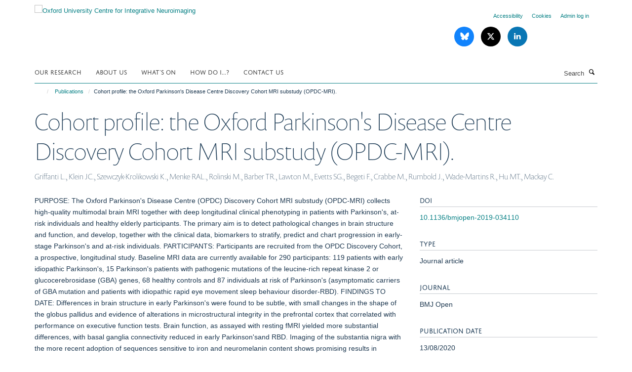

--- FILE ---
content_type: text/html;charset=utf-8
request_url: https://www.win.ox.ac.uk/publications/1126500?b7b45720-fba1-11f0-a736-051ec24d17be
body_size: 17621
content:
<!doctype html>
<html xmlns="http://www.w3.org/1999/xhtml" lang="en" xml:lang="en">

    <head><base href="https://www.win.ox.ac.uk/publications/1126500/" />
        <meta charset="utf-8" />
        <meta name="viewport" content="width=device-width, initial-scale=1.0" />
        <meta name="apple-mobile-web-app-capable" content="yes" />
        <meta name="apple-mobile-web-app-title" content="Haiku" />
        
        <meta http-equiv="Content-Type" content="text/html; charset=utf-8" /><meta name="citation_title" content="Cohort profile: the Oxford Parkinson's Disease Centre Discovery Cohort MRI substudy (OPDC-MRI)." /><meta name="citation_author" content="Griffanti L." /><meta name="citation_author" content="Klein JC." /><meta name="citation_author" content="Szewczyk-Krolikowski K." /><meta name="citation_author" content="Menke RAL." /><meta name="citation_author" content="Rolinski M." /><meta name="citation_author" content="Barber TR." /><meta name="citation_author" content="Lawton M." /><meta name="citation_author" content="Evetts SG." /><meta name="citation_author" content="Begeti F." /><meta name="citation_author" content="Crabbe M." /><meta name="citation_author" content="Rumbold J." /><meta name="citation_author" content="Wade-Martins R." /><meta name="citation_author" content="Hu MT." /><meta name="citation_author" content="Mackay C." /><meta name="citation_publication_date" content="2020/08/13" /><meta name="citation_journal_title" content="BMJ Open" /><meta name="citation_volume" content="10" /><meta name="citation_firstpage" content="e034110" /><meta content="PURPOSE: The Oxford Parkinson's Disease Centre (OPDC) Discovery Cohort MRI substudy (OPDC-MRI) collects high-quality multimodal brain MRI together with deep longitudinal clinical phenotyping in patients with Parkinson's, at-risk individuals and healthy elderly participants. The primary aim is to detect pathological changes in brain structure and function, and develop, together with the clinical data, biomarkers to stratify, predict and chart progression in early-stage Parkinson's and at-risk individuals. PARTICIPANTS: Participants are recruited from the OPDC Discovery Cohort, a prospective, longitudinal study. Baseline MRI data are currently available for 290 participants: 119 patients with early idiopathic Parkinson's, 15 Parkinson's patients with pathogenic mutations of the leucine-rich repeat kinase 2 or glucocerebrosidase (GBA) genes, 68 healthy controls and 87 individuals at risk of Parkinson's (asymptomatic carriers of GBA mutation and patients with idiopathic rapid eye movement sleep behaviour disorder-RBD). FINDINGS TO DATE: Differences in brain structure in early Parkinson's were found to be subtle, with small changes in the shape of the globus pallidus and evidence of alterations in microstructural integrity in the prefrontal cortex that correlated with performance on executive function tests. Brain function, as assayed with resting fMRI yielded more substantial differences, with basal ganglia connectivity reduced in early Parkinson'sand RBD. Imaging of the substantia nigra with the more recent adoption of sequences sensitive to iron and neuromelanin content shows promising results in identifying early signs of Parkinsonian disease. FUTURE PLANS: Ongoing studies include the integration of multimodal MRI measures to improve discrimination power. Follow-up clinical data are now accumulating and will allow us to correlate baseline imaging measures to clinical disease progression. Follow-up MRI scanning started in 2015 and is currently ongoing, providing the opportunity for future longitudinal imaging analyses with parallel clinical phenotyping." name="description" /><meta name="og:title" content="Cohort profile: the Oxford Parkinson's Disease Centre Discovery Cohort MRI substudy (OPDC-MRI)." /><meta name="og:description" content="PURPOSE: The Oxford Parkinson's Disease Centre (OPDC) Discovery Cohort MRI substudy (OPDC-MRI) collects high-quality multimodal brain MRI together with deep longitudinal clinical phenotyping in patients with Parkinson's, at-risk individuals and healthy elderly participants. The primary aim is to detect pathological changes in brain structure and function, and develop, together with the clinical data, biomarkers to stratify, predict and chart progression in early-stage Parkinson's and at-risk individuals. PARTICIPANTS: Participants are recruited from the OPDC Discovery Cohort, a prospective, longitudinal study. Baseline MRI data are currently available for 290 participants: 119 patients with early idiopathic Parkinson's, 15 Parkinson's patients with pathogenic mutations of the leucine-rich repeat kinase 2 or glucocerebrosidase (GBA) genes, 68 healthy controls and 87 individuals at risk of Parkinson's (asymptomatic carriers of GBA mutation and patients with idiopathic rapid eye movement sleep behaviour disorder-RBD). FINDINGS TO DATE: Differences in brain structure in early Parkinson's were found to be subtle, with small changes in the shape of the globus pallidus and evidence of alterations in microstructural integrity in the prefrontal cortex that correlated with performance on executive function tests. Brain function, as assayed with resting fMRI yielded more substantial differences, with basal ganglia connectivity reduced in early Parkinson'sand RBD. Imaging of the substantia nigra with the more recent adoption of sequences sensitive to iron and neuromelanin content shows promising results in identifying early signs of Parkinsonian disease. FUTURE PLANS: Ongoing studies include the integration of multimodal MRI measures to improve discrimination power. Follow-up clinical data are now accumulating and will allow us to correlate baseline imaging measures to clinical disease progression. Follow-up MRI scanning started in 2015 and is currently ongoing, providing the opportunity for future longitudinal imaging analyses with parallel clinical phenotyping." /><meta name="og:url" content="https://www.win.ox.ac.uk/publications/1126500" /><meta name="twitter:card" content="summary" /><meta name="twitter:title" content="Cohort profile: the Oxford Parkinson's Disease Centre Discovery Cohort MRI substudy (OPDC-MRI)." /><meta name="twitter:description" content="PURPOSE: The Oxford Parkinson's Disease Centre (OPDC) Discovery Cohort MRI substudy (OPDC-MRI) collects high-quality multimodal brain MRI together with deep longitudinal clinical phenotyping in patients with Parkinson's, at-risk individuals and healthy elderly participants. The primary aim is to detect pathological changes in brain structure and function, and develop, together with the clinical data, biomarkers to stratify, predict and chart progression in early-stage Parkinson's and at-risk individuals. PARTICIPANTS: Participants are recruited from the OPDC Discovery Cohort, a prospective, longitudinal study. Baseline MRI data are currently available for 290 participants: 119 patients with early idiopathic Parkinson's, 15 Parkinson's patients with pathogenic mutations of the leucine-rich repeat kinase 2 or glucocerebrosidase (GBA) genes, 68 healthy controls and 87 individuals at risk of Parkinson's (asymptomatic carriers of GBA mutation and patients with idiopathic rapid eye movement sleep behaviour disorder-RBD). FINDINGS TO DATE: Differences in brain structure in early Parkinson's were found to be subtle, with small changes in the shape of the globus pallidus and evidence of alterations in microstructural integrity in the prefrontal cortex that correlated with performance on executive function tests. Brain function, as assayed with resting fMRI yielded more substantial differences, with basal ganglia connectivity reduced in early Parkinson'sand RBD. Imaging of the substantia nigra with the more recent adoption of sequences sensitive to iron and neuromelanin content shows promising results in identifying early signs of Parkinsonian disease. FUTURE PLANS: Ongoing studies include the integration of multimodal MRI measures to improve discrimination power. Follow-up clinical data are now accumulating and will allow us to correlate baseline imaging measures to clinical disease progression. Follow-up MRI scanning started in 2015 and is currently ongoing, providing the opportunity for future longitudinal imaging analyses with parallel clinical phenotyping." /><meta name="generator" content="Plone - http://plone.org" /><meta itemprop="url" content="https://www.win.ox.ac.uk/publications/1126500" /><title>Cohort profile: the Oxford Parkinson's Disease Centre Discovery Cohort MRI substudy (OPDC-MRI). — Oxford University Centre for Integrative Neuroimaging</title>
        
        
        
        
        
    <link rel="stylesheet" type="text/css" media="screen" href="https://www.win.ox.ac.uk/portal_css/Turnkey%20Theme/resourcecollective.cookielawcookielaw-cachekey-67d70a503a009ae158d2a74c4b0f4e5c.css" /><link rel="stylesheet" type="text/css" href="https://www.win.ox.ac.uk/portal_css/Turnkey%20Theme/themebootstrapcssselect2-cachekey-0a070ab17a396fe50568dbdf3bea4a42.css" /><link rel="stylesheet" type="text/css" href="https://www.win.ox.ac.uk/portal_css/Turnkey%20Theme/themebootstrapcssmagnific.popup-cachekey-f951fd89bd4c9e74557f01a0ff722a27.css" /><link rel="stylesheet" type="text/css" media="screen" href="https://www.win.ox.ac.uk/portal_css/Turnkey%20Theme/resourcecollective.covercsscover-cachekey-0fe6bd62a65db7b0e2b7169357c59bd9.css" /><link rel="stylesheet" type="text/css" media="screen" href="https://www.win.ox.ac.uk/portal_css/Turnkey%20Theme/resourcehaiku.coveroverlays-cachekey-abbdb773c706b7cc709f1749bd56dd1d.css" /><link rel="stylesheet" type="text/css" href="https://www.win.ox.ac.uk/portal_css/Turnkey%20Theme/resourcehaiku.coverhaiku.chooser-cachekey-a521f172139a1f704e3d2f77d2132b93.css" /><link rel="stylesheet" type="text/css" href="https://www.win.ox.ac.uk/portal_css/Turnkey%20Theme/resourcehaiku.widgets.imagehaiku.image.widget-cachekey-60f421708e0e7bc22e5f6d09881ed2c5.css" /><link rel="stylesheet" type="text/css" media="screen" href="https://www.win.ox.ac.uk/++resource++haiku.core.vendor/prism.min.css" /><link rel="canonical" href="https://www.win.ox.ac.uk/publications/1126500" /><link rel="search" href="https://www.win.ox.ac.uk/@@search" title="Search this site" /><link rel="shortcut icon" type="image/x-icon" href="https://www.win.ox.ac.uk/favicon.ico?v=bb6e5066-fb9f-11f0-a736-051ec24d17be" /><link rel="apple-touch-icon" href="https://www.win.ox.ac.uk/apple-touch-icon.png?v=bb6e5067-fb9f-11f0-a736-051ec24d17be" /><script type="text/javascript" src="https://www.win.ox.ac.uk/portal_javascripts/Turnkey%20Theme/resourcecollective.cookielawcookielaw_disabler-cachekey-97bf34fdbc3476625f6bd2679d412c2f.js"></script><script type="text/javascript" src="https://www.win.ox.ac.uk/portal_javascripts/Turnkey%20Theme/themebootstrapjsvendorrespond-cachekey-5a861f7d43404938b00aa7c6d7a90607.js"></script><script type="text/javascript" src="https://www.win.ox.ac.uk/portal_javascripts/Turnkey%20Theme/resourceplone.app.jquery-cachekey-91b2d92dad756cf7d7af0fdbd5a41ae3.js"></script><script type="text/javascript" src="https://www.win.ox.ac.uk/portal_javascripts/Turnkey%20Theme/++theme++bootstrap/js/vendor/bootstrap.js"></script><script type="text/javascript" src="https://www.win.ox.ac.uk/portal_javascripts/Turnkey%20Theme/themebootstrapjspluginsvendorjquery.trunk8-cachekey-6b432b0a376bd3609b25dd094e934339.js"></script><script type="text/javascript" src="https://www.win.ox.ac.uk/portal_javascripts/Turnkey%20Theme/plone_javascript_variables-cachekey-d94056a75b32be854667fa2dab3536ab.js"></script><script type="text/javascript" src="https://www.win.ox.ac.uk/portal_javascripts/Turnkey%20Theme/resourceplone.app.jquerytools-cachekey-7736e4ac4a038148e427856dc7adb428.js"></script><script type="text/javascript" src="https://www.win.ox.ac.uk/portal_javascripts/Turnkey%20Theme/mark_special_links-cachekey-18fbd004e23f14f7acacfaf09b89b4a8.js"></script><script type="text/javascript" src="https://www.win.ox.ac.uk/portal_javascripts/Turnkey%20Theme/resourceplone.app.discussion.javascriptscomments-cachekey-e9ba543bdc4eb2235072581d170eb978.js"></script><script type="text/javascript" src="https://www.win.ox.ac.uk/portal_javascripts/Turnkey%20Theme/themebootstrapjspluginsvendorselect2-cachekey-17f37a28dd010dc272f8387bafc62080.js"></script><script type="text/javascript" src="https://www.win.ox.ac.uk/portal_javascripts/Turnkey%20Theme/++theme++bootstrap/js/plugins/vendor/jquery.html5-placeholder-shim.js"></script><script type="text/javascript" src="https://www.win.ox.ac.uk/portal_javascripts/Turnkey%20Theme/++theme++bootstrap/js/vendor/hammer.js"></script><script type="text/javascript" src="https://www.win.ox.ac.uk/portal_javascripts/Turnkey%20Theme/themebootstrapjspluginshaikujquery.navigation-portlets-cachekey-213ad2b55e5d167940e8dfe58c167180.js"></script><script type="text/javascript" src="https://www.win.ox.ac.uk/portal_javascripts/Turnkey%20Theme/themebootstrapjspluginsvendormasonry-cachekey-4d7bfddfa9d209b8034bffefb679c82d.js"></script><script type="text/javascript" src="https://www.win.ox.ac.uk/portal_javascripts/Turnkey%20Theme/themebootstrapjspluginsvendorimagesloaded-cachekey-9fe15ad95ede4f6a4e4a80f5a382f418.js"></script><script type="text/javascript" src="https://www.win.ox.ac.uk/portal_javascripts/Turnkey%20Theme/++theme++bootstrap/js/plugins/vendor/jquery.lazysizes.js"></script><script type="text/javascript" src="https://www.win.ox.ac.uk/portal_javascripts/Turnkey%20Theme/++theme++bootstrap/js/plugins/vendor/jquery.magnific.popup.js"></script><script type="text/javascript" src="https://www.win.ox.ac.uk/portal_javascripts/Turnkey%20Theme/themebootstrapjspluginsvendorjquery.toc-cachekey-585cdfa60363363d4d511016b1f02be6.js"></script><script type="text/javascript" src="https://www.win.ox.ac.uk/portal_javascripts/Turnkey%20Theme/++theme++bootstrap/js/turnkey-various.js"></script><script type="text/javascript" src="https://www.win.ox.ac.uk/portal_javascripts/Turnkey%20Theme/resourcecollective.coverjsmain-cachekey-e40267990dfa714e63461918818245ac.js"></script><script type="text/javascript" src="https://www.win.ox.ac.uk/portal_javascripts/Turnkey%20Theme/resourcecollective.cookielawcookielaw_banner-cachekey-6ada1a94d128fd3641fb227507568392.js"></script><script type="text/javascript">
        jQuery(function($){
            if (typeof($.datepicker) != "undefined"){
              $.datepicker.setDefaults(
                jQuery.extend($.datepicker.regional[''],
                {dateFormat: 'mm/dd/yy'}));
            }
        });
        </script><script async="" src="https://www.googletagmanager.com/gtag/js?id=UA-109034752-1"></script><script>
window.dataLayer = window.dataLayer || [];
function gtag()
{dataLayer.push(arguments);}
gtag('js', new Date());
gtag('config', 'UA-109034752-1');
</script><script async="" src="https://www.googletagmanager.com/gtag/js?id=G-D04ECKD0QG"></script><script>
window.dataLayer = window.dataLayer || [];
function gtag(){dataLayer.push(arguments);}
gtag('js', new Date());
gtag('config', 'G-D04ECKD0QG');
</script>
    <link href="https://www.win.ox.ac.uk/++theme++sublime-teal/screen.css" rel="stylesheet" />
  
    <link href="https://www.win.ox.ac.uk/++theme++sublime-teal/style.css" rel="stylesheet" />
  <style type="text/css" class="extra-css" id="global-extra-css">p.admonition {
  padding-left: 5em;
  padding-right: 5em;
  font-weight: bold;
}
.section-design-mockups .btn-default {
    font-size: 1.4rem;
    border-color: #fff;
}</style></head>

    <body class="template-view portaltype-publication site-Plone section-publications subsection-1126500 userrole-anonymous no-toolbar mount-008" dir="ltr"><div id="cookienotification">

    <div class="container">
    
        <div class="row">
        
            <div class="col-md-12">
                <h2>
                    Cookies on this website
                </h2>
                
            </div>
        
            <div class="col-md-12">
                <p>
                    We use cookies to ensure that we give you the best experience on our website. If you click 'Accept all cookies' we'll assume that you are happy to receive all cookies and you won't see this message again. If you click 'Reject all non-essential cookies' only necessary cookies providing core functionality such as security, network management, and accessibility will be enabled. Click 'Find out more' for information on how to change your cookie settings.
                </p>
                
            </div>
    
            <div class="col-md-12">
                <a class="btn btn-success cookie-continue" href="https://www.win.ox.ac.uk/@@enable-cookies?&amp;came_from=https://www.win.ox.ac.uk/publications/1126500">Accept all cookies</a>
                <a class="btn btn-danger cookie-disable" href="https://www.win.ox.ac.uk/@@disable-cookies?came_from=https://www.win.ox.ac.uk/publications/1126500">Reject all non-essential cookies</a>
                <a class="btn btn-info cookie-more" href="https://www.win.ox.ac.uk/cookies">Find out more</a>
            </div> 
            
        </div>
    
    </div>
     
</div><div id="site-wrapper" class="container-fluid">

            <div class="modal fade" id="modal" tabindex="-1" role="dialog" aria-hidden="true"></div>

            

            

            <div id="site-header" class="container">

                <div id="site-status"></div>

                

                <header class="row">
                    <div class="col-xs-10 col-sm-6">
                        <a id="primary-logo" title="Oxford University Centre for Integrative Neuroimaging" href="https://www.win.ox.ac.uk"><img src="https://www.win.ox.ac.uk/images/site-logos/oxcin_logo.png" alt="Oxford University Centre for Integrative Neuroimaging" /></a>
                    </div>
                    <div class="col-sm-6 hidden-xs">
                        <div class="heading-spaced">
                            <div id="site__secondary-logo">
                                
                            </div>
                            <div id="site-actions">

        <ul class="list-unstyled list-inline text-right">
    
            
    
            
                
                    <li id="siteaction-accessibility">
                        <a href="https://www.win.ox.ac.uk/accessibility" title="" accesskey="0">Accessibility</a>
                    </li>
                
            
            
                
                    <li id="siteaction-cookie-policy">
                        <a href="https://www.win.ox.ac.uk/cookies" title="" accesskey="">Cookies</a>
                    </li>
                
            
            
                
                    <li id="siteaction-login">
                        <a href="https://www.win.ox.ac.uk/Shibboleth.sso/Login?target=https://www.win.ox.ac.uk/shibboleth_loggedin?came_from=https://www.win.ox.ac.uk/publications/1126500" title="" accesskey="">Admin log in</a>
                    </li>
                
            
    
        </ul>
    </div><div class="social-following item-actions brand-icons">
        
            
        
        <a href="https://bsky.app/profile/oxcin.bsky.social" title="Follow us on Bluesky">
            <i class="glyphicon-bluesky" aria-label="Bluesky"></i>
        </a>
    
    
        
        
            
        
        <a href="https://x.com/OxfordCIN" title="Follow us on X">
            <i class="glyphicon-twitter" aria-label="X"></i>
        </a>
    
    
        
        
            
        
        <a href="https://www.linkedin.com/company/oxford-university-centre-for-integrative-neuroimaging/" title="Follow us on Linkedin">
            <i class="glyphicon-linkedin" aria-label="Linkedin"></i>
        </a>
    
    
        
    </div>
                        </div>
                    </div>
                    <div class="col-xs-2 visible-xs">
                        <a href="#mmenu" role="button" class="btn btn-default" aria-label="Toggle menu">
                            <i class="glyphicon glyphicon-menu"></i>
                        </a>
                    </div>
                </header>

                <nav role="navigation">
                    <div class="row">
                        <div class="col-sm-10">
                            <div id="site-bar" class="collapse navbar-collapse">

	    <ul class="nav navbar-nav">

            

	            <li class="dropdown" id="portaltab-research">
	                <a href="https://www.win.ox.ac.uk/research" title="" data-toggle="" data-hover="dropdown">Our Research</a>
                    <ul class="dropdown-menu" role="menu">
                        
                            <li>
                                <a href="https://www.win.ox.ac.uk/research/what-do-we-research" title="">What do we research?</a>
                            </li>
                        
                        
                            <li>
                                <a href="https://www.win.ox.ac.uk/research/take-part" title="">Take Part</a>
                            </li>
                        
                        
                            <li>
                                <a href="https://www.win.ox.ac.uk/research/research-groups" title="">A-Z of Research Groups</a>
                            </li>
                        
                        
                            <li>
                                <a href="http://www.oxcin.ox.ac.uk/people" title="">A-Z of Researchers</a>
                            </li>
                        
                        
                            <li>
                                <a href="https://www.win.ox.ac.uk/research/core-staff" title="">Core Staff</a>
                            </li>
                        
                        
                            <li>
                                <a href="https://www.win.ox.ac.uk/research/publications" title="">Publications</a>
                            </li>
                        
                        
                            <li>
                                <a href="https://www.win.ox.ac.uk/research/research-facilities" title="">Research Facilities and User Guides</a>
                            </li>
                        
                        
                            <li>
                                <a href="https://fsl.fmrib.ox.ac.uk/fsl/docs/#/" title="">FMRIB Software Library - FSL</a>
                            </li>
                        
                        
                            <li>
                                <a href="https://www.win.ox.ac.uk/research/it" title="">IT Facilities and User Guides</a>
                            </li>
                        
                        
                            <li>
                                <a href="https://www.win.ox.ac.uk/research/ethics" title="">Ethics, SOPs and Data</a>
                            </li>
                        
                    </ul>
	            </li>

            
            

	            <li class="dropdown" id="portaltab-about">
	                <a href="https://www.win.ox.ac.uk/about" title="" data-toggle="" data-hover="dropdown">About us</a>
                    <ul class="dropdown-menu" role="menu">
                        
                            <li>
                                <a href="https://www.win.ox.ac.uk/about/join-us" title="">Join Us</a>
                            </li>
                        
                        
                            <li>
                                <a href="https://www.win.ox.ac.uk/about/our-locations" title="">Our Locations</a>
                            </li>
                        
                        
                            <li>
                                <a href="https://www.win.ox.ac.uk/about/vision" title="">Vision and Values</a>
                            </li>
                        
                        
                            <li>
                                <a href="https://www.win.ox.ac.uk/about/oxcin-community" title="">OxCIN Community</a>
                            </li>
                        
                        
                            <li>
                                <a href="https://www.win.ox.ac.uk/about/equality-diversity-and-inclusion" title="">Equality, Diversity and Inclusion</a>
                            </li>
                        
                        
                            <li>
                                <a href="https://www.win.ox.ac.uk/about/open-win" title="">Open Science</a>
                            </li>
                        
                        
                            <li>
                                <a href="https://www.win.ox.ac.uk/about/engaging-for-impact" title="">Engaging for Impact</a>
                            </li>
                        
                        
                            <li>
                                <a href="https://www.win.ox.ac.uk/about/governance" title="">Governance</a>
                            </li>
                        
                        
                            <li>
                                <a href="https://www.win.ox.ac.uk/about/training" title="">Training</a>
                            </li>
                        
                        
                            <li>
                                <a href="https://www.win.ox.ac.uk/about/communications" title="">Communications</a>
                            </li>
                        
                        
                            <li>
                                <a href="https://www.win.ox.ac.uk/about/new-starters" title="">Starting at OxCIN</a>
                            </li>
                        
                    </ul>
	            </li>

            
            

	            <li class="dropdown" id="portaltab-events">
	                <a href="https://www.win.ox.ac.uk/events" title="" data-toggle="">What's On</a>
                    
	            </li>

            
            

	            <li class="dropdown" id="portaltab-faqs">
	                <a href="https://www.win.ox.ac.uk/faqs" title="" data-toggle="">How do I...?</a>
                    
	            </li>

            
            

	            <li class="dropdown" id="portaltab-contact-us">
	                <a href="https://www.win.ox.ac.uk/contact-us" title="" data-toggle="">Contact Us</a>
                    
	            </li>

            

            

	    </ul>

    </div>
                        </div>
                        <div class="col-sm-2">
                            <form action="https://www.win.ox.ac.uk/@@search" id="site-search" class="form-inline" role="form">
                                <div class="input-group">
                                    <label class="sr-only" for="SearchableText">Search</label>
                                    <input type="text" class="form-control" name="SearchableText" id="SearchableText" placeholder="Search" />
                                    <span class="input-group-btn">
                                        <button class="btn" type="submit" aria-label="Search"><i class="glyphicon-search"></i></button>
                                    </span>
                                </div>
                            </form>
                        </div>
                    </div>
                </nav>

                <div class="container">
                    <div class="row">
                        <div class="col-md-12">
                            <ol class="breadcrumb" id="site-breadcrumbs"><li><a title="Home" href="https://www.win.ox.ac.uk"><span class="glyphicon glyphicon-home"></span></a></li><li><a href="https://www.win.ox.ac.uk/publications">Publications</a></li><li class="active">Cohort profile: the Oxford Parkinson's Disease Centre Discovery Cohort MRI substudy (OPDC-MRI).</li></ol>
                        </div>
                    </div>
                </div>

            </div>

            <div id="content" class="container ">

                            

                            

            

        <div itemscope="" itemtype="http://schema.org/Thing">

            <meta itemprop="url" content="https://www.win.ox.ac.uk/publications/1126500" />

            
                <div id="above-page-header">
    

</div>
            

            
                
                
                    
                        <div class="page-header">
                            <div class="row">
                                    
                                <div class="col-xs-12 col-sm-12">
                                    
                                    
                                        <h1>
                                            <span itemprop="name">Cohort profile: the Oxford Parkinson's Disease Centre Discovery Cohort MRI substudy (OPDC-MRI).</span>
                                            <small>
                                                
                                            </small>
                                        </h1>
                                    
                                    
                                    
                    <div id="below-page-title">
</div>
                    <h5 style="margin:10px 0">Griffanti L., Klein JC., Szewczyk-Krolikowski K., Menke RAL., Rolinski M., Barber TR., Lawton M., Evetts SG., Begeti F., Crabbe M., Rumbold J., Wade-Martins R., Hu MT., Mackay C.</h5>
                
                                    
                                </div>
                                    
                                
                                            
                            </div>
                        </div>
                    
                    
                    
                    
                 
            

            
                <div id="below-page-header"></div>
            

            
                <div id="above-page-content"></div>
            

            
                <div class="row">
        
                    <div id="site-content" class="col-sm-8">

                        

                            
                                
                            

                            
                                
                            

                            
                                
                                    
                                
                            
            
                            <div class="row">
                                <div id="site-content-body" class="col-sm-12">
            
                                    
                
                    
                    
                    <div class="row">
                        <div class="col-sm-4">
                            
                        </div>
                        <div class="col-sm-12">
                           <p style="margin-top:0">PURPOSE: The Oxford Parkinson's Disease Centre (OPDC) Discovery Cohort MRI substudy (OPDC-MRI) collects high-quality multimodal brain MRI together with deep longitudinal clinical phenotyping in patients with Parkinson's, at-risk individuals and healthy elderly participants. The primary aim is to detect pathological changes in brain structure and function, and develop, together with the clinical data, biomarkers to stratify, predict and chart progression in early-stage Parkinson's and at-risk individuals. PARTICIPANTS: Participants are recruited from the OPDC Discovery Cohort, a prospective, longitudinal study. Baseline MRI data are currently available for 290 participants: 119 patients with early idiopathic Parkinson's, 15 Parkinson's patients with pathogenic mutations of the leucine-rich repeat kinase 2 or glucocerebrosidase (GBA) genes, 68 healthy controls and 87 individuals at risk of Parkinson's (asymptomatic carriers of GBA mutation and patients with idiopathic rapid eye movement sleep behaviour disorder-RBD). FINDINGS TO DATE: Differences in brain structure in early Parkinson's were found to be subtle, with small changes in the shape of the globus pallidus and evidence of alterations in microstructural integrity in the prefrontal cortex that correlated with performance on executive function tests. Brain function, as assayed with resting fMRI yielded more substantial differences, with basal ganglia connectivity reduced in early Parkinson'sand RBD. Imaging of the substantia nigra with the more recent adoption of sequences sensitive to iron and neuromelanin content shows promising results in identifying early signs of Parkinsonian disease. FUTURE PLANS: Ongoing studies include the integration of multimodal MRI measures to improve discrimination power. Follow-up clinical data are now accumulating and will allow us to correlate baseline imaging measures to clinical disease progression. Follow-up MRI scanning started in 2015 and is currently ongoing, providing the opportunity for future longitudinal imaging analyses with parallel clinical phenotyping.</p>
                        </div>
                    </div>
                
                                    
                                </div>
            
                                
            
                            </div>
            
                            
                    <p>
                        
                        <a role="button" title="Original publication" class="btn btn-default" target="_blank" rel="noopener" href="http://doi.org/10.1136/bmjopen-2019-034110">Original publication</a>
                        
                    </p>

                    
                
                        
        
                    </div>
        
                    <div class="site-sidebar col-sm-4">
        
                        <div id="aside-page-content"></div>
              
                        

                    
                        <h5 class="publication-lead">DOI</h5>
                        <p>
                            <a href="http://doi.org/10.1136/bmjopen-2019-034110" target="_blank" rel="noopener">10.1136/bmjopen-2019-034110</a>
                        </p>
                    

                    
                        <h5 class="publication-lead">Type</h5>
                        <p>Journal article</p>
                    

                    
                        <h5 class="publication-lead">Journal</h5>
                        <p>BMJ Open</p>
                    

                    

                    

                    

                    
                        <h5 class="publication-lead">Publication Date</h5>
                        <p>13/08/2020</p>
                    

                    
                        <h5 class="publication-lead">Volume</h5>
                        <p>10</p>
                    

                    

                    

                    

                    
                        <div class="content-box">
                            <h5 class="publication-lead">Keywords</h5>
                            <p>REM sleep behavior disorder, cohort studies, magnetic resonance imaging, parkinson-s disease, Aged, Humans, Longitudinal Studies, Magnetic Resonance Imaging, Parkinson Disease, Prospective Studies, REM Sleep Behavior Disorder</p>
                        </div>
                    

                
        
                    </div>
        
                </div>
            

            
                <div id="below-page-content"></div>
            
            
        </div>

    

        
                        </div>

            <footer id="site-footer" class="container" itemscope="" itemtype="http://schema.org/WPFooter">
        <hr />
        





    <div class="row" style="margin-bottom:20px">

        <div class="col-md-4">
            
                <a id="footer-logo" target="_blank" rel="noopener" href="https://www.medsci.ox.ac.uk" title="Medical Sciences Division, University of Oxford">
                    <img src="https://www.win.ox.ac.uk/images/site-logos/medsci-logo" alt="Medical Science Division logo" class="img-responsive logo-footer" />
                </a>
            
        </div>

        <div class="col-md-8">
            
                <div id="site-copyright">
                    ©
                    2026
                    Oxford University Centre for Integrative Neuroimaging
                </div>
            
            
                <ul id="footer-nav" class="list-inline">
                    
                        <li>
                            <a href="https://compliance.admin.ox.ac.uk/submit-foi" rel="noopener">Freedom of Information</a>
                        </li>
                    
                    
                        <li>
                            <a href="/data-privacy-notice" rel="noopener">Privacy Policy</a>
                        </li>
                    
                    
                        <li>
                            <a href="http://www.ox.ac.uk/copyright" target="_blank" rel="noopener">Copyright Statement</a>
                        </li>
                    
                    
                        <li>
                            <a href="https://www.oxcin.ox.ac.uk/accessibility" rel="noopener">Accessibility Statement</a>
                        </li>
                    
                </ul>
            
        </div>
    </div>





    <div id="site-actions-footer" class="visible-xs-block" style="margin:20px 0">

        <ul class="list-unstyled list-inline text-center">

            
                
                    <li id="siteaction-accessibility">
                        <a href="https://www.win.ox.ac.uk/accessibility" title="Accessibility" accesskey="0">Accessibility</a>
                    </li>
                
            
            
                
                    <li id="siteaction-cookie-policy">
                        <a href="https://www.win.ox.ac.uk/cookies" title="Cookies" accesskey="">Cookies</a>
                    </li>
                
            
            
                
                    <li id="siteaction-login">
                        <a href="https://www.win.ox.ac.uk/Shibboleth.sso/Login?target=https://www.win.ox.ac.uk/shibboleth_loggedin?came_from=https://www.win.ox.ac.uk/publications/1126500" title="Admin log in" accesskey="">Admin log in</a>
                    </li>
                
            

        </ul>
    </div>









    </footer>

        </div><div id="haiku-mmenu">

            <nav id="mmenu" data-counters="true" data-searchfield="true" data-title="Menu" data-search="true">
                <ul>
                    <li>


    <a href="https://www.win.ox.ac.uk/research" class="state-published" title="">
        <span>Our Research</span>
    </a>

<ul>
<li>


    <a href="https://www.win.ox.ac.uk/research/research" class="state-published" title="">
        <span>Research</span>
    </a>

</li>
<li>


    <a href="https://www.win.ox.ac.uk/research/what-do-we-research" class="state-published" title="">
        <span>What do we research?</span>
    </a>

</li>
<li>


    <a href="https://www.win.ox.ac.uk/research/basic-neuroscience" class="state-published" title="We study brain structure and function across scales and species.">
        <span>Basic Neuroscience</span>
    </a>

</li>
<li>


    <a href="https://www.win.ox.ac.uk/research/clinical-neuroscience" class="state-published" title="We research new approaches for detecting, predicting and monitoring disease and recovery.">
        <span>Clinical Neuroscience</span>
    </a>

</li>
<li>


    <a href="https://www.win.ox.ac.uk/research/analysis-research" class="state-published" title="We develop new methodologies for the analysis of functional and structural brain imaging data.">
        <span>Analysis Research</span>
    </a>

<ul>
<li>


    <a href="https://www.win.ox.ac.uk/research/analysis-research/analysis-research" class="state-published" title="We develop new methodologies for the analysis of functional and structural brain imaging data.">
        <span>Analysis Research</span>
    </a>

</li>
<li>


    <a href="https://www.win.ox.ac.uk/research/analysis-research/analysis-people" class="state-published" title="">
        <span>Analysis People</span>
    </a>

</li>
<li>


    <a href="https://www.win.ox.ac.uk/research/analysis-research/analysis-research-summary" class="state-published" title="">
        <span>Analysis Research Summary</span>
    </a>

</li>
<li>


    <a href="https://www.win.ox.ac.uk/research/analysis-research/analysis-group-publications" class="state-published" title="">
        <span>Analysis Group Publications</span>
    </a>

</li>
<li>


    <a href="https://www.win.ox.ac.uk/research/analysis-research/analysis-technical-reports" class="state-published" title="">
        <span>Analysis Technical Reports</span>
    </a>

</li>
<li>


    <a href="https://www.win.ox.ac.uk/research/analysis-research/analysis-large-collaborative-projects" class="state-published" title="">
        <span>Analysis Large Collaborative Projects</span>
    </a>

</li>
<li>


    <a href="https://www.win.ox.ac.uk/research/analysis-research/analysis-dphil-postdoc-projects" class="state-published" title="">
        <span>Analysis DPhil/Postdoc Projects</span>
    </a>

</li>

</ul>
</li>
<li>


    <a href="https://www.win.ox.ac.uk/research/physics-research" class="state-published" title="We develop novel methods for acquiring, reconstructing and interpreting MRI of the brain.">
        <span>Physics Research</span>
    </a>

<ul>
<li>


    <a href="https://www.win.ox.ac.uk/research/physics-research/physics-people" class="state-published" title="">
        <span>Physics People</span>
    </a>

</li>
<li>


    <a href="https://www.win.ox.ac.uk/research/physics-research/physics-group-publications" class="state-published" title="">
        <span>Physics Group Publications</span>
    </a>

</li>
<li>


    <a href="https://www.win.ox.ac.uk/research/physics-research/research-opportunities" class="state-published" title="">
        <span>Research Opportunities</span>
    </a>

</li>

</ul>
</li>
<li>


    <a href="https://www.win.ox.ac.uk/research/publications" class="state-published" title="">
        <span>Publications</span>
    </a>

<ul>
<li>


    <a href="https://www.win.ox.ac.uk/research/publications/win-authorship-guidelines" class="state-published" title="">
        <span>Authorship Guidelines</span>
    </a>

</li>
<li>


    <a href="https://www.win.ox.ac.uk/research/publications/win-affiliations-acknowledgements" class="state-published" title="">
        <span>Affiliations &amp; Acknowledgements</span>
    </a>

</li>
<li>


    <a href="https://forms.office.com/e/kp7nfnvUs9" class="state-published" title="">
        <span>Tell OxCIN Admin Team about a new manuscript</span>
    </a>

</li>
<li>


    <a href="https://www.win.ox.ac.uk/research/publications/open-access-policy" class="state-published" title="">
        <span>Open Access policy</span>
    </a>

</li>

</ul>
</li>
<li>


    <a href="http://www.oxcin.ox.ac.uk/people" class="state-published" title="">
        <span>A-Z of Researchers</span>
    </a>

</li>
<li>


    <a href="https://www.win.ox.ac.uk/research/core-staff" class="state-published" title="OxCIN has a committed team of over 30 core staff, with the aim of providing a world-class platform for our researchers to perform their world-leading research.">
        <span>Core Staff</span>
    </a>

</li>
<li>


    <a href="https://www.win.ox.ac.uk/research/ethics" class="state-published" title="">
        <span>Ethics, SOPs and Data</span>
    </a>

<ul>
<li>


    <a href="https://www.win.ox.ac.uk/research/ethics/win-ethics-procedure" class="state-published" title="">
        <span>OxCIN Ethics Procedure</span>
    </a>

</li>

</ul>
</li>
<li>


    <a href="https://www.win.ox.ac.uk/research/research-facilities" class="state-published" title="">
        <span>Research Facilities and User Guides</span>
    </a>

<ul>
<li>


    <a href="https://www.win.ox.ac.uk/research/research-facilities/7-tesla-human-mri-scanner" class="state-published" title="The 7 Tesla human MRI scanner is used to generate high resolution images of brain function and structure in many basic and clinical research studies.">
        <span>7 Tesla Human MRI Scanner</span>
    </a>

</li>
<li>


    <a href="https://www.win.ox.ac.uk/research/research-facilities/3-tesla-human-mri-scanner" class="state-published" title="The OxCIN's workhorse human MRI scanners are two modern 3 Tesla Siemens Prisma machines - one at OHBA, and one at FMRIB.">
        <span>3 Tesla Human MRI Scanner</span>
    </a>

</li>
<li>


    <a href="https://www.win.ox.ac.uk/research/research-facilities/3-tesla-non-human-primate-mri-scanner" class="state-published" title="Our dedicated non-human primate scanner allows us to carry out the same functional and structural MRI scans as are acquired on our human scanners.">
        <span>3 Tesla Non-Human Primate MRI Scanner</span>
    </a>

</li>
<li>


    <a href="https://www.win.ox.ac.uk/research/research-facilities/7-tesla-small-bore-mri-scanner" class="state-published" title="Our small bore MRI scanner allows high resolution structural and functional MRI scans in rodents">
        <span>7 Tesla Small Bore MRI Scanner</span>
    </a>

</li>
<li>


    <a href="https://www.win.ox.ac.uk/research/research-facilities/magnetoencephalography" class="state-published" title="The OHBA Magnetoencephalography system measures the magnetic signature of brain activity with millisecond precision.">
        <span>Magnetoencephalography (MEG)</span>
    </a>

</li>
<li>


    <a href="https://www.win.ox.ac.uk/research/research-facilities/electroencephalography" class="state-published" title="OHBA has a number of EEG systems that can be used alone, or alongside other methods.">
        <span>Electroencephalography (EEG)</span>
    </a>

</li>
<li>


    <a href="https://www.win.ox.ac.uk/research/research-facilities/transcranial-magnetic-stimulation" class="state-published" title="Transcranial Magnetic Stimulation (TMS) is a non-invasive method used to stimulate small regions of the brain.">
        <span>Transcranial Magnetic Stimulation (TMS)</span>
    </a>

</li>
<li>


    <a href="https://www.win.ox.ac.uk/research/research-facilities/transcranial-electrical-stimulation" class="state-published" title="Transcranial Electrical Stimulation (tES) involves passing a small electric current through the skull and the underlying cortex via two rubber electrodes.">
        <span>Transcranial Electrical Stimulation (tES)</span>
    </a>

</li>
<li>


    <a href="https://www.win.ox.ac.uk/research/research-facilities/research-facilities" class="state-published" title="">
        <span>Research Facilities and User Guides</span>
    </a>

</li>
<li>


    <a href="https://calpendo.fmrib.ox.ac.uk/bookings/" class="state-published" title="Scanner, equipment and room bookings are handled via our Calpendo booking system.">
        <span>OxCIN Booking System (Calpendo)</span>
    </a>

</li>
<li>


    <a href="https://www.win.ox.ac.uk/research/research-facilities/calpendo-user-guide" class="state-published" title="Brief user guide for using the scanner, equipment and room user booking system (Calpendo)">
        <span>Calpendo User Guide</span>
    </a>

</li>

</ul>
</li>
<li>


    <a href="https://fsl.fmrib.ox.ac.uk/fsl/docs/#/" class="state-published" title="">
        <span>FMRIB Software Library - FSL</span>
    </a>

</li>
<li>


    <a href="https://www.win.ox.ac.uk/research/it" class="state-published" title="">
        <span>IT and High Performance Computing</span>
    </a>

<ul>
<li>


    <a href="https://www.win.ox.ac.uk/research/it/status" class="state-published" title="">
        <span>Status</span>
    </a>

</li>
<li>


    <a href="https://www.win.ox.ac.uk/research/it/new-users-start-here" class="state-published" title="">
        <span>New Users Start Here</span>
    </a>

</li>
<li>


    <a href="https://www.win.ox.ac.uk/research/it/i-want-to" class="state-published" title="">
        <span>I want to….</span>
    </a>

</li>
<li>


    <a href="https://www.win.ox.ac.uk/research/it/policies-and-governance" class="state-published" title="">
        <span>Policies and governance</span>
    </a>

</li>
<li>


    <a href="https://www.win.ox.ac.uk/research/it/latest-oxcin-it-news" class="state-published" title="Upcoming changes to the IT infrastructure">
        <span>Latest OxCIN IT news</span>
    </a>

</li>
<li>


    <a href="https://www.win.ox.ac.uk/research/it/overview-of-oxcin-it-services" class="state-published" title="What services we provide and how to access them">
        <span>Overview of OxCIN IT services</span>
    </a>

</li>
<li>


    <a href="https://www.win.ox.ac.uk/research/it/bmrc-computer-cluster-introduction" class="state-published" title="Introduction OxCIN's OOD Compute Facilities">
        <span>High Performance Compute (HPC)</span>
    </a>

</li>

</ul>
</li>
<li>


    <a href="https://www.win.ox.ac.uk/research/research-highlights" class="state-published" title="">
        <span>Research Highlights</span>
    </a>

</li>
<li>


    <a href="https://www.win.ox.ac.uk/research/take-part" class="state-published" title="">
        <span>Take Part</span>
    </a>

<ul>
<li>


    <a href="https://www.win.ox.ac.uk/research/take-part/what-to-expect" class="state-published" title="">
        <span>What to expect</span>
    </a>

</li>
<li>


    <a href="https://www.win.ox.ac.uk/research/take-part/mri-safety-screening-form" class="state-published" title="The MRI Safety Screening Form asks personal questions about you and your health.  Click on the questions below to find out why we ask them.&#13;&#10;&#13;&#10;The radiographers are very happy to answer any questions about your MR scan. If you have any concerns about safety, what happens during the scan, or anything else, please feel free to ask us!">
        <span>MRI Safety Screening Form Explained</span>
    </a>

</li>
<li>


    <a href="https://www.win.ox.ac.uk/research/take-part/study-updates" class="state-published" title="">
        <span>Study updates</span>
    </a>

</li>
<li>


    <a href="https://www.win.ox.ac.uk/research/take-part/ways-to-get-involved" class="state-published" title="">
        <span>Ways to get involved</span>
    </a>

</li>

</ul>
</li>
<li>


    <a href="https://www.win.ox.ac.uk/research/research-groups" class="state-published" title="">
        <span>A-Z of Research Groups</span>
    </a>

<ul>
<li>


    <a href="https://www.win.ox.ac.uk/research/research-groups/analysis-groups" class="state-published" title="">
        <span>Analysis groups</span>
    </a>

</li>
<li>


    <a href="https://www.win.ox.ac.uk/research/research-groups/physics-groups" class="state-published" title="">
        <span>Physics Groups</span>
    </a>

</li>
<li>


    <a href="https://www.win.ox.ac.uk/research/research-groups/basic-neuroscience-groups" class="state-published" title="">
        <span>Basic Neuroscience Groups</span>
    </a>

</li>
<li>


    <a href="https://www.win.ox.ac.uk/research/research-groups/neuroscope-lab" class="state-published" title="">
        <span>NeuroSCOPE Lab</span>
    </a>

</li>
<li>


    <a href="https://www.win.ox.ac.uk/research/research-groups/computational-cognitive-and-social-neuroscience" class="state-published" title="">
        <span>Computational Cognitive and Social Neuroscience</span>
    </a>

</li>
<li>


    <a href="https://www.win.ox.ac.uk/research/research-groups/neuromodulatory-systems-and-cognition-lab" class="state-published" title="Dr Nima Khalighinejad">
        <span>Neuromodulatory Systems and Cognition Lab</span>
    </a>

</li>

</ul>
</li>

</ul>
</li>
<li>


    <a href="https://www.win.ox.ac.uk/about" class="state-published" title="">
        <span>About us</span>
    </a>

<ul>
<li>


    <a href="https://www.win.ox.ac.uk/about/about-us" class="state-published" title="">
        <span>About us</span>
    </a>

</li>
<li>


    <a href="https://www.win.ox.ac.uk/about/join-us" class="state-published" title="">
        <span>Join Us</span>
    </a>

<ul>
<li>


    <a href="https://www.win.ox.ac.uk/about/join-us/join-us" class="state-published" title="">
        <span>Join Us</span>
    </a>

</li>

</ul>
</li>
<li>


    <a href="https://www.win.ox.ac.uk/about/our-locations" class="state-published" title="">
        <span>Our Locations</span>
    </a>

<ul>
<li>


    <a href="https://www.win.ox.ac.uk/about/our-locations/fmrib" class="state-published" title="At the John Radcliffe Hospital site">
        <span>FMRIB</span>
    </a>

</li>
<li>


    <a href="https://www.win.ox.ac.uk/about/our-locations/OHBA" class="state-published" title="At the Warneford Hospital site">
        <span>OHBA</span>
    </a>

</li>
<li>


    <a href="https://www.win.ox.ac.uk/about/our-locations/BSB" class="state-published" title="In the University Science Area, Central Oxford">
        <span>BSB</span>
    </a>

</li>
<li>


    <a href="https://www.win.ox.ac.uk/about/our-locations/our-locations" class="state-published" title="">
        <span>Our Locations</span>
    </a>

</li>
<li>


    <a href="https://oxfordhealthbrc.nihr.ac.uk/" class="state-published" title="OHBA is proud to be a part of the Oxford Health NIHR Biomedical Research Centre, setting up the first Brain Health Centre, now named The Brain Health Clinic.">
        <span>Oxford Health BRC</span>
    </a>

</li>
<li>


    <a href="https://www.win.ox.ac.uk/about/our-locations/meeting-rooms" class="state-published" title="">
        <span>OxCIN @ FMRIB Meeting Rooms</span>
    </a>

</li>
<li>


    <a href="https://www.win.ox.ac.uk/about/our-locations/fmrib-quiet-room" class="state-published" title="">
        <span>FMRIB Quiet Room</span>
    </a>

</li>

</ul>
</li>
<li>


    <a href="https://www.win.ox.ac.uk/about/vision" class="state-published" title="">
        <span>Vision and Values</span>
    </a>

<ul>
<li>


    <a href="https://www.win.ox.ac.uk/about/vision/mission" class="state-published" title="The Oxford University Centre for Integrative Neuroimaging is a brain research institute that develops and deploys neuroimaging and related technologies to solve big challenges in basic neuroscience and brain health. Our mission is built around three pillars:">
        <span>Mission</span>
    </a>

</li>
<li>


    <a href="https://www.win.ox.ac.uk/about/vision/history" class="state-published" title="The Oxford University Centre for Integrative Neuroimaging originated as the Oxford Centre for Functional MRI of the Brain (FMRIB) and the Oxford Centre for Human Brain Activity (OHBA).">
        <span>History</span>
    </a>

</li>
<li>


    <a href="https://www.win.ox.ac.uk/about/vision/our-values" class="state-published" title="The Oxford Centre for Integrative Neuroimaging seeks to be a world-leading research centre measured not just by the outputs we produce, but by the way we do science. We encourage everyone to engage with efforts to promote a positive research culture within the Centre.">
        <span>Our values</span>
    </a>

</li>
<li>


    <a href="https://www.win.ox.ac.uk/about/vision/ambassador-programmes" class="state-published" title="Through our three ambassador programmes, we seek to support students, researchers and core staff to shape the culture at WIN.">
        <span>Ambassador Programmes</span>
    </a>

</li>
<li>


    <a href="https://www.win.ox.ac.uk/about/vision/good-citizen-awards" class="state-published" title="">
        <span>Good Citizen Awards</span>
    </a>

</li>
<li>


    <a href="https://www.win.ox.ac.uk/about/vision/committees" class="state-published" title="">
        <span>Groups &amp; Committees</span>
    </a>

</li>
<li>


    <a href="https://www.win.ox.ac.uk/about/vision/sustainable-lab-practice" class="state-published" title="">
        <span>Sustainable lab practice</span>
    </a>

</li>

</ul>
</li>
<li>


    <a href="https://www.win.ox.ac.uk/about/oxcin-community" class="state-published" title="We have a number of vibrant social groups to get involved with at WIN. Take a look below!">
        <span>OxCIN Community</span>
    </a>

<ul>
<li>


    <a href="https://www.win.ox.ac.uk/about/oxcin-community/oxcin-community" class="state-published" title="">
        <span>OxCIN Community</span>
    </a>

</li>
<li>


    <a href="https://www.win.ox.ac.uk/about/oxcin-community/win-board-games" class="state-published" title="A group for anyone who wants to join monthly board-game sessions with colleagues and friends. Slack  #board-games-club.">
        <span>OxCIN Board Games Club</span>
    </a>

</li>
<li>


    <a href="https://www.win.ox.ac.uk/about/oxcin-community/cinema-club" class="state-published" title="A group for all film enthusiasts who want to watch films and discuss them together! We host movie nights at local cinemas. Slack #cinema-club">
        <span>OxCinema Club</span>
    </a>

</li>
<li>


    <a href="https://www.win.ox.ac.uk/about/oxcin-community/glow-1" class="state-published" title="The aim of GLOW is to celebrate and support OxCIN women trained in engineering and physics, who are still disproportionally underrepresented in their field. Slack #glow">
        <span>GLOW</span>
    </a>

</li>
<li>


    <a href="https://www.win.ox.ac.uk/about/oxcin-community/win-instruments" class="state-published" title="A group for people who play an instrument and/or singers (all levels) who meet up to play and have the occasional performance. Slack #oxcinstruments.">
        <span>OxCINstruments</span>
    </a>

</li>
<li>


    <a href="https://www.win.ox.ac.uk/about/oxcin-community/win-pride" class="state-published" title="Centre Pride is a network for LGBTQIA+ colleagues and allies. We aim to actively create a more inclusive workplace for LGBTI+ staff and students at the Centre. Slack #lgbtqia.">
        <span>PRIDE</span>
    </a>

</li>
<li>


    <a href="https://join.slack.com/t/oxford-win-community/shared_invite/zt-2n38latic-eh3_6mNf9zZXvsWAzkOnLg" class="state-published" title="">
        <span>Join OxCIN Community Slack</span>
    </a>

</li>
<li>


    <a href="https://www.win.ox.ac.uk/about/oxcin-community/climbing-club" class="state-published" title="A club for people who want to go indoor climbing and bouldering, no previous experience required. We typically go to The Gallery wall once per week. Slack #climbing-club.">
        <span>OxCIN Climbing Club</span>
    </a>

</li>
<li>


    <a href="https://www.win.ox.ac.uk/about/oxcin-community/win-book-club" class="state-published" title="A group for people who want to read and discuss books with others. We typically read one book every 6 weeks. We meet either in the FMRIB common room or at a pub. Slack #book-club.">
        <span>OxCIN Book Club</span>
    </a>

</li>

</ul>
</li>
<li>


    <a href="https://www.win.ox.ac.uk/about/equality-diversity-and-inclusion" class="state-published" title="">
        <span>Equality, Diversity and Inclusion</span>
    </a>

<ul>
<li>


    <a href="https://www.win.ox.ac.uk/about/equality-diversity-and-inclusion/edi-resources" class="state-published" title="">
        <span>EDI Resources</span>
    </a>

</li>
<li>


    <a href="https://www.win.ox.ac.uk/about/equality-diversity-and-inclusion/strategic-plans-working-groups" class="state-published" title="">
        <span>Strategic Plans &amp; Working Groups</span>
    </a>

</li>
<li>


    <a href="https://www.win.ox.ac.uk/about/equality-diversity-and-inclusion/edi-events-and-activities" class="state-published" title="">
        <span>EDI Events and Activities</span>
    </a>

</li>
<li>


    <a href="https://www.win.ox.ac.uk/about/equality-diversity-and-inclusion/equality-diversity-inclusion-committee" class="state-published" title="">
        <span>Equality Diversity &amp; Inclusion Committee</span>
    </a>

</li>
<li>


    <a href="https://www.win.ox.ac.uk/about/equality-diversity-and-inclusion/edi-ambassador-scheme" class="state-published" title="">
        <span>EDI Ambassadors</span>
    </a>

</li>

</ul>
</li>
<li>


    <a href="https://www.win.ox.ac.uk/about/open-win" class="state-published" title="">
        <span>Open Science</span>
    </a>

<ul>
<li>


    <a href="https://www.win.ox.ac.uk/about/open-win/open-win-projects" class="state-published" title="">
        <span>Open WIN Project</span>
    </a>

</li>
<li>


    <a href="https://www.win.ox.ac.uk/about/open-win/open-win-community" class="state-published" title="">
        <span>Open WIN Community</span>
    </a>

</li>
<li>


    <a href="https://www.win.ox.ac.uk/about/open-win/open-win-resources" class="state-published" title="">
        <span>Open Centre Resources</span>
    </a>

</li>
<li>


    <a href="https://www.win.ox.ac.uk/about/open-win/open-win" class="state-published" title="">
        <span>Open Science at WIN</span>
    </a>

</li>

</ul>
</li>
<li>


    <a href="https://www.win.ox.ac.uk/about/engaging-for-impact" class="state-published" title="">
        <span>Engaging for Impact</span>
    </a>

<ul>
<li>


    <a href="https://www.win.ox.ac.uk/about/engaging-for-impact/engaging-for-impact" class="state-published" title="">
        <span>Engaging for Impact</span>
    </a>

</li>
<li>


    <a href="https://www.win.ox.ac.uk/about/engaging-for-impact/public-engagement" class="state-published" title="">
        <span>Public Engagement</span>
    </a>

</li>
<li>


    <a href="https://www.win.ox.ac.uk/about/engaging-for-impact/public-engagement-blog" class="state-published" title="">
        <span>Public Engagement Blog</span>
    </a>

</li>
<li>


    <a href="https://www.win.ox.ac.uk/about/engaging-for-impact/policy-engagement" class="state-published" title="">
        <span>Policy Engagement</span>
    </a>

</li>
<li>


    <a href="https://www.win.ox.ac.uk/about/engaging-for-impact/patient-engagement" class="state-published" title="">
        <span>Patient and Public Involvement</span>
    </a>

</li>
<li>


    <a href="https://www.win.ox.ac.uk/about/engaging-for-impact/translation" class="state-published" title="">
        <span>Translation, innovation and commercialisation</span>
    </a>

</li>
<li>


    <a href="https://www.win.ox.ac.uk/about/engaging-for-impact/support-for-researchers" class="state-published" title="">
        <span>Support for Researchers</span>
    </a>

</li>

</ul>
</li>
<li>


    <a href="https://www.win.ox.ac.uk/about/governance" class="state-published" title="">
        <span>Governance</span>
    </a>

<ul>
<li>


    <a href="https://www.win.ox.ac.uk/about/governance/associate-directors" class="state-published" title="Aligned with the three pillars of our mission, our Associate Directors bring their experience and leadership to the Centre.">
        <span>Associate Directors</span>
    </a>

</li>
<li>


    <a href="https://www.win.ox.ac.uk/about/governance/advisory-board" class="state-published" title="The OxCIN Scientific Advisory Board meets once a term to provide guidance to the Centre Directorate.">
        <span>Scientific Advisory Board</span>
    </a>

</li>
<li>


    <a href="https://www.win.ox.ac.uk/about/governance/departments" class="state-published" title="Our centre consists of people based in three departments at the University of Oxford">
        <span>Departments</span>
    </a>

</li>
<li>


    <a href="https://www.win.ox.ac.uk/about/governance/win-survey" class="state-published" title="">
        <span>WIN Survey</span>
    </a>

</li>
<li>


    <a href="https://www.win.ox.ac.uk/about/governance/visitor-hosting" class="state-published" title="Information for OxCIN researchers looking to invite a visitor to the Centre for any period of time">
        <span>Visitor Hosting</span>
    </a>

</li>
<li>


    <a href="https://www.win.ox.ac.uk/about/governance/hosting-grants-and-fellowships-at-win" class="state-published" title="Information for OxCIN researchers looking to submit a grant or fellowship application, hosted at OxCIN">
        <span>Hosting grants and fellowships at OxCIN</span>
    </a>

</li>

</ul>
</li>
<li>


    <a href="https://www.win.ox.ac.uk/about/training" class="state-published" title="">
        <span>Training</span>
    </a>

<ul>
<li>


    <a href="https://www.win.ox.ac.uk/about/training/mri-graduate-programme" class="state-published" title="The MRI Graduate Programme, organised by the Oxford Centre for Integrative Neuroimaging, is a set of courses designed to teach new researchers the theory and practice of MRI neuroimaging, from introductory courses on neuroscience and statistics, to MRI physics and analysis.">
        <span>MRI Graduate Programme</span>
    </a>

</li>
<li>


    <a href="https://www.win.ox.ac.uk/about/training/early-career-researcher" class="state-published" title="">
        <span>Early Career Researcher</span>
    </a>

</li>
<li>


    <a href="https://www.win.ox.ac.uk/about/training/fsl-course" class="state-published" title="">
        <span>FSL Course</span>
    </a>

</li>
<li>


    <a href="https://www.win.ox.ac.uk/about/training/oxford-clinical-neuroimaging-course" class="state-published" title="">
        <span>Oxford Clinical Neuroimaging Course</span>
    </a>

</li>
<li>


    <a href="https://www.win.ox.ac.uk/about/training/global-scholars" class="state-published" title="">
        <span>OxCIN Global Scholars</span>
    </a>

</li>
<li>


    <a href="https://www.win.ox.ac.uk/about/training/inclusive-leadership-programme" class="state-published" title="">
        <span>Inclusive Leadership Programme</span>
    </a>

</li>
<li>


    <a href="https://www.win.ox.ac.uk/about/training/lab-handbooks" class="state-published" title="">
        <span>Lab Handbooks</span>
    </a>

</li>
<li>


    <a href="https://www.win.ox.ac.uk/about/training/magnet-safety-training" class="state-published" title="">
        <span>Magnet Safety Training</span>
    </a>

</li>

</ul>
</li>
<li>


    <a href="https://www.win.ox.ac.uk/about/communications" class="state-published" title="">
        <span>Communications</span>
    </a>

<ul>
<li>


    <a href="https://www.win.ox.ac.uk/about/communications/mailing-lists" class="state-published" title="">
        <span>Mailing lists</span>
    </a>

</li>
<li>


    <a href="https://www.win.ox.ac.uk/about/communications/monday-message" class="state-published" title="">
        <span>Monday Message</span>
    </a>

</li>
<li>


    <a href="https://www.win.ox.ac.uk/about/communications/newsletter" class="state-published" title="">
        <span>Newsletter</span>
    </a>

</li>
<li>


    <a href="https://www.win.ox.ac.uk/about/communications/oxcin-logo" class="state-published" title="">
        <span>Centre Logo</span>
    </a>

</li>
<li>


    <a href="https://www.win.ox.ac.uk/about/communications/updating-your-profile" class="state-published" title="">
        <span>Updating your profile</span>
    </a>

</li>
<li>


    <a href="https://www.win.ox.ac.uk/about/communications/twitter" class="state-published" title="">
        <span>Social Media</span>
    </a>

</li>

</ul>
</li>
<li>


    <a href="https://www.win.ox.ac.uk/about/new-starters" class="state-published" title="">
        <span>Starting at OxCIN</span>
    </a>

<ul>
<li>


    <a href="https://www.win.ox.ac.uk/about/new-starters/welcome-from-the-director" class="state-published" title="">
        <span>Welcome from the Director</span>
    </a>

</li>
<li>


    <a href="https://www.win.ox.ac.uk/about/new-starters/computing-resources" class="state-published" title="">
        <span>Computing</span>
    </a>

</li>
<li>


    <a href="https://www.win.ox.ac.uk/about/new-starters/win-starter-policies" class="state-published" title="">
        <span>Centre Policies</span>
    </a>

</li>
<li>


    <a href="https://www.win.ox.ac.uk/about/new-starters/ohba-building-guide" class="state-published" title="">
        <span>OHBA building guide</span>
    </a>

</li>
<li>


    <a href="https://www.win.ox.ac.uk/about/new-starters/fmrib-building-guide" class="state-published" title="">
        <span>FMRIB building guide</span>
    </a>

</li>
<li>


    <a href="https://www.win.ox.ac.uk/about/new-starters/culture-community" class="state-published" title="">
        <span>Culture &amp; Community</span>
    </a>

</li>
<li>


    <a href="https://www.win.ox.ac.uk/about/new-starters/scanning-at-win" class="state-published" title="">
        <span>Scanning at WIN</span>
    </a>

</li>

</ul>
</li>

</ul>
</li>
<li>


    <a href="https://www.win.ox.ac.uk/events" class="state-published" title="">
        <span>What's On</span>
    </a>

<ul>
<li>


    <a href="https://www.win.ox.ac.uk/events/magnet-safety" class="state-published" title="">
        <span>magnet-safety</span>
    </a>

</li>
<li>


    <a href="https://www.win.ox.ac.uk/events/gradprog" class="state-published" title="">
        <span>gradprog</span>
    </a>

</li>
<li>


    <a href="https://www.win.ox.ac.uk/events/social" class="state-published" title="">
        <span>social</span>
    </a>

</li>

</ul>
</li>
<li>


    <a href="https://www.win.ox.ac.uk/faqs" class="state-published" title="The first point of call for any questions related to working at OxCIN. Please either read through our list of FAQs or use the search box above to find what you need.">
        <span>How do I...?</span>
    </a>

<ul>
<li>


    <a href="https://www.win.ox.ac.uk/faqs/im-having-issues-with-my-computer-av-equipment-in-a-meeting-room-or-having-other-it-related-issues-who-do-i-contact" class="state-published" title="Reach out to the IT Team">
        <span>I'm having issues with my computer, AV equipment in a meeting room or having other IT-related issues, who do I contact?</span>
    </a>

</li>
<li>


    <a href="https://www.win.ox.ac.uk/faqs/where-do-i-report-broken-things-lost-items-or-other-building-related-issues" class="state-published" title="Contact us">
        <span>Where do I report broken things or other building-related issues?</span>
    </a>

</li>
<li>


    <a href="https://www.win.ox.ac.uk/faqs/how-do-i-report-an-accident" class="state-published" title="Guidance on the building specific web pages">
        <span>How do I report an accident?</span>
    </a>

</li>
<li>


    <a href="https://www.win.ox.ac.uk/faqs/my-dob-card-is-not-allowing-into-the-building" class="state-published" title="Check the following">
        <span>My University card is not allowing access into the building?</span>
    </a>

</li>
<li>


    <a href="https://www.win.ox.ac.uk/faqs/how-do-i-connect-my-mobile-phone-to-the-wifi" class="state-published" title="Download the EduroamCAT app">
        <span>How do I connect my mobile phone to the WiFi?</span>
    </a>

</li>
<li>


    <a href="https://www.win.ox.ac.uk/faqs/where-is-lost-property-kept" class="state-published" title="Reception">
        <span>Where is lost property kept?</span>
    </a>

</li>
<li>


    <a href="https://www.win.ox.ac.uk/faqs/do-i-have-to-wear-a-face-mask-at-work" class="state-published" title="Generally no">
        <span>Do I have to wear a face mask at work?</span>
    </a>

</li>
<li>


    <a href="https://www.win.ox.ac.uk/faqs/what-happens-if-i-cancel-a-scan-within-seven-days" class="state-published" title="There may be charges">
        <span>What happens if I cancel a scan within seven days?</span>
    </a>

</li>
<li>


    <a href="https://www.win.ox.ac.uk/faqs/how-do-i-bin-confidential-waste" class="state-published" title="Contact us">
        <span>How do I bin confidential waste?</span>
    </a>

</li>
<li>


    <a href="https://www.win.ox.ac.uk/faqs/how-does-billing-work" class="state-published" title="IT bills are billed in arrears, scan bills are charged one week after the end of the month.">
        <span>How does IT billing work?</span>
    </a>

</li>
<li>


    <a href="https://www.win.ox.ac.uk/faqs/how-do-i-create-a-profile-on-the-universitys-website" class="state-published" title="">
        <span>How do I create a profile on the Department or OxCIN website?</span>
    </a>

</li>
<li>


    <a href="https://www.win.ox.ac.uk/faqs/how-do-i-edit-my-website-profile" class="state-published" title="Log into your departmental website">
        <span>How do I edit my website profile?</span>
    </a>

</li>
<li>


    <a href="https://www.win.ox.ac.uk/faqs/can-i-use-my-personal-email-for-work" class="state-published" title="No">
        <span>Can I use my personal email for work?</span>
    </a>

</li>
<li>


    <a href="https://www.win.ox.ac.uk/faqs/how-do-i-manage-my-mailing-list-subscriptions" class="state-published" title="Log into your OxCIN profile">
        <span>How do I manage my mailing list subscriptions?</span>
    </a>

</li>
<li>


    <a href="https://www.win.ox.ac.uk/faqs/which-mailing-list-should-i-subscribe-to" class="state-published" title="Use below link">
        <span>Which mailing list should I subscribe to?</span>
    </a>

</li>
<li>


    <a href="https://www.win.ox.ac.uk/faqs/im-applying-for-a-grant-or-fellowship-what-should-i-do" class="state-published" title="Reach out to us">
        <span>I'm applying for a grant or fellowship, what should I do?</span>
    </a>

</li>
<li>


    <a href="https://www.win.ox.ac.uk/faqs/can-i-use-wins-logo-on-a-poster-or-presentation" class="state-published" title="Yes">
        <span>Can I use OxCIN's logo on a poster or presentation?</span>
    </a>

</li>
<li>


    <a href="https://www.win.ox.ac.uk/faqs/do-you-want-win-to-tweet-about-something" class="state-published" title="Email us">
        <span>How do I get something tweeted from the OxCIN account?</span>
    </a>

</li>
<li>


    <a href="https://www.win.ox.ac.uk/faqs/can-i-add-something-to-the-monday-message" class="state-published" title="Reach out to us">
        <span>Can I add something to the Monday Message?</span>
    </a>

</li>
<li>


    <a href="https://www.win.ox.ac.uk/faqs/where-can-i-find-the-previous-monday-messages" class="state-published" title="Use the below link">
        <span>Where can I find the previous Monday Messages?</span>
    </a>

</li>
<li>


    <a href="https://www.win.ox.ac.uk/faqs/ive-been-asked-to-contribute-to-wins-newsletter-do-you-have-examples-of-what-to-write" class="state-published" title="Use the below link">
        <span>I've been asked to contribute to OxCIN's newsletter, do you have examples of what to write?</span>
    </a>

</li>
<li>


    <a href="https://www.win.ox.ac.uk/faqs/im-planning-an-experiment-what-ethics-do-i-need-to-fill-out" class="state-published" title="">
        <span>How do I apply for ethics approval?</span>
    </a>

</li>
<li>


    <a href="https://www.win.ox.ac.uk/faqs/can-i-bring-my-pet-to-work" class="state-published" title="No">
        <span>Can I bring my pet to work?</span>
    </a>

</li>
<li>


    <a href="https://www.win.ox.ac.uk/faqs/how-do-i-encrypt-my-research-data" class="state-published" title="Use the below link">
        <span>How do I encrypt my research data?</span>
    </a>

</li>
<li>


    <a href="https://www.win.ox.ac.uk/faqs/should-i-acknowledge-win-or-core-staff-in-my-paper" class="state-published" title="">
        <span>How should I acknowledge OxCIN or core staff in my paper?</span>
    </a>

</li>
<li>


    <a href="https://www.win.ox.ac.uk/faqs/i-want-to-host-a-visiting-researcher-how-do-i-do-this" class="state-published" title="Reach out to us">
        <span>I want to host a visiting researcher; how do I do this?</span>
    </a>

</li>
<li>


    <a href="https://www.win.ox.ac.uk/faqs/how-do-i-start-a-pre-clinical-research-project" class="state-published" title="Reach out to us">
        <span>How do I start a pre-clinical research project?</span>
    </a>

</li>
<li>


    <a href="https://www.win.ox.ac.uk/faqs/im-going-to-publish-a-paper-and-im-funded-by-wellcome-does-it-have-to-be-open-access" class="state-published" title="Yes">
        <span>I'm going to publish a paper and I'm funded by Wellcome; does it have to be open access?</span>
    </a>

</li>
<li>


    <a href="https://www.win.ox.ac.uk/faqs/how-do-i-make-a-strong-password" class="state-published" title="See the below link">
        <span>How do I make a strong password?</span>
    </a>

</li>
<li>


    <a href="https://www.win.ox.ac.uk/faqs/im-going-to-publish-a-paper-and-want-it-open-access-can-i-get-help" class="state-published" title="Yes">
        <span>I'm going to publish a paper and want it open access, can I get help?</span>
    </a>

</li>
<li>


    <a href="https://www.win.ox.ac.uk/faqs/how-do-change-my-computing-account" class="state-published" title="See the below link">
        <span>How do change my computing account type?</span>
    </a>

</li>
<li>


    <a href="https://www.win.ox.ac.uk/faqs/how-do-i-close-my-it-account-s" class="state-published" title="Log into your WIN profile">
        <span>How do I close my IT account/s?</span>
    </a>

</li>
<li>


    <a href="https://www.win.ox.ac.uk/faqs/can-i-use-win-for-my-post-deliveries" class="state-published" title="Only if for work purposes">
        <span>Can I use OxCIN for my post/deliveries?</span>
    </a>

</li>
<li>


    <a href="https://www.win.ox.ac.uk/faqs/how-do-i-post-something-for-work-purposes" class="state-published" title="Reach out to us">
        <span>How do I post something for work purposes?</span>
    </a>

</li>
<li>


    <a href="https://www.win.ox.ac.uk/faqs/how-do-i-submit-my-expenses" class="state-published" title="Use the online system">
        <span>How do I submit my expenses?</span>
    </a>

</li>
<li>


    <a href="https://www.win.ox.ac.uk/faqs/do-you-have-any-images-of-people-at-win-that-i-can-use" class="state-published" title="Yes">
        <span>Do you have any images of people or equipment at the Centre that I can use?</span>
    </a>

</li>
<li>


    <a href="https://www.win.ox.ac.uk/faqs/can-i-request-a-shared-storage-area-for-my-lab-group-or-team" class="state-published" title="Yes">
        <span>Can I request a shared file/data storage area for my lab group or team?</span>
    </a>

</li>
<li>


    <a href="https://www.win.ox.ac.uk/faqs/do-i-need-to-sign-in-before-i-enter-the-building" class="state-published" title="No">
        <span>Do I need to sign in before I enter the building?</span>
    </a>

</li>
<li>


    <a href="https://www.win.ox.ac.uk/faqs/i-need-to-assign-someone-a-desk-how-do-i-do-this" class="state-published" title="Reach out to us">
        <span>I need to assign someone a desk, how do I do this?</span>
    </a>

</li>
<li>


    <a href="https://www.win.ox.ac.uk/faqs/how-to-i-print-something" class="state-published" title="Download software, and be VPN'ed or connect via wired connection.">
        <span>How do I print something?</span>
    </a>

</li>
<li>


    <a href="https://www.win.ox.ac.uk/faqs/im-leaving-win-what-should-i-do" class="state-published" title="Reach out to us for a leavers' checklist">
        <span>I'm leaving OxCIN, what should I do?</span>
    </a>

</li>
<li>


    <a href="https://www.win.ox.ac.uk/faqs/can-i-borrow-i-bike-from-win" class="state-published" title="Yes, for traveling between Centre branches">
        <span>Can I borrow I bike from OxCIN?</span>
    </a>

</li>
<li>


    <a href="https://www.win.ox.ac.uk/faqs/how-do-i-get-involved-with-public-engagement" class="state-published" title="Reach out to us">
        <span>How do I get involved with public engagement?</span>
    </a>

</li>
<li>


    <a href="https://www.win.ox.ac.uk/faqs/can-i-install-ms-office-onto-my-personal-computer-using-my-work-details" class="state-published" title="Yes">
        <span>Can I install MS Office onto my personal computer using my work details?</span>
    </a>

</li>
<li>


    <a href="https://www.win.ox.ac.uk/faqs/i-have-accessibility-needs-can-i-get-things-to-help-me-work" class="state-published" title="Yes">
        <span>I have accessibility needs, can I get things to help me work?</span>
    </a>

</li>
<li>


    <a href="https://www.win.ox.ac.uk/faqs/how-do-i-published-my-data" class="state-published" title="Reach out to us">
        <span>How do I publish my data?</span>
    </a>

</li>
<li>


    <a href="https://www.win.ox.ac.uk/faqs/how-do-i-use-the-louvres-in-the-win-annexe" class="state-published" title="Read below">
        <span>How do I use the louvres in the FMRIB Annexe?</span>
    </a>

</li>
<li>


    <a href="https://www.win.ox.ac.uk/faqs/i-have-an-issue-with-my-bike-can-you-help" class="state-published" title="Yes">
        <span>I have an issue with my bike, can you help?</span>
    </a>

</li>
<li>


    <a href="https://www.win.ox.ac.uk/faqs/can-i-use-dropbox-google-or-slack-for-work-purposes" class="state-published" title="No">
        <span>Can I use DropBox or Google Docs for work purposes?</span>
    </a>

</li>
<li>


    <a href="https://www.win.ox.ac.uk/faqs/what-are-lab-hand-books-and-should-i-write-one" class="state-published" title="See below link">
        <span>What are lab handbooks and should I write one?</span>
    </a>

</li>
<li>


    <a href="https://www.win.ox.ac.uk/faqs/how-do-i-update-my-details-held-at-the-university-where-can-i-get-my-payslips" class="state-published" title="Use below link">
        <span>How do I update my details held at the University? Where can I get my payslips?</span>
    </a>

</li>
<li>


    <a href="https://www.win.ox.ac.uk/faqs/where-i-can-find-out-how-to-get-involved-in-public-engagement-activities" class="state-published" title="Look out in our comms">
        <span>Where I can find out how to get involved in public engagement activities?</span>
    </a>

</li>
<li>


    <a href="https://www.win.ox.ac.uk/faqs/where-can-i-get-support-for-my-public-engagement-ideas" class="state-published" title="Reach out to us">
        <span>Where can I get support for my public engagement ideas?</span>
    </a>

</li>
<li>


    <a href="https://www.win.ox.ac.uk/faqs/what-kinds-of-engagement-does-win-do" class="state-published" title="Read below">
        <span>What kinds of engagement do we do?</span>
    </a>

</li>
<li>


    <a href="https://www.win.ox.ac.uk/faqs/i-will-be-working-with-animals-what-do-i-need-to-do" class="state-published" title="Request access to the OxCIN Pre-clinical Hub">
        <span>I will be working with animals, what do I need to do?</span>
    </a>

</li>
<li>


    <a href="https://www.win.ox.ac.uk/faqs/what-are-the-key-acronyms-that-i-should-remember" class="state-published" title="Read below">
        <span>What does that acronym stand for?</span>
    </a>

</li>
<li>


    <a href="https://www.win.ox.ac.uk/faqs/i-need-something-to-be-modified-to-go-into-the-scanner-who-can-help-me" class="state-published" title="Reach out to us">
        <span>I need something to be modified to go into the scanner, who can help me?</span>
    </a>

</li>
<li>


    <a href="https://www.win.ox.ac.uk/faqs/how-do-i-become-a-delegate-for-billing" class="state-published" title="Reach below">
        <span>How do I become a delegate for billing?</span>
    </a>

</li>
<li>


    <a href="https://www.win.ox.ac.uk/faqs/when-are-fire-alarm-conducted-at-fmrib" class="state-published" title="Every Wednesday">
        <span>When are fire alarms tested at FMRIB?</span>
    </a>

</li>
<li>


    <a href="https://www.win.ox.ac.uk/faqs/this-there-parking-available-at-win" class="state-published" title="We don't have any of our own parking spaces.">
        <span>Is there any parking available at the Centre?</span>
    </a>

</li>
<li>


    <a href="https://www.win.ox.ac.uk/faqs/is-printing-free" class="state-published" title="Yes">
        <span>Is printing free?</span>
    </a>

</li>
<li>


    <a href="https://www.win.ox.ac.uk/faqs/how-long-does-it-take-to-get-my-card-update-for-building-access" class="state-published" title="Two working days">
        <span>How long does it take to get my card update for building access?</span>
    </a>

</li>
<li>


    <a href="https://www.win.ox.ac.uk/faqs/can-i-hot-desk-at-win" class="state-published" title="Yes">
        <span>Can I hot desk at the Centre?</span>
    </a>

</li>
<li>


    <a href="https://www.win.ox.ac.uk/faqs/are-there-any-cafes-near-win" class="state-published" title="Yes">
        <span>Are there any cafes near OxCIN?</span>
    </a>

</li>
<li>


    <a href="https://www.win.ox.ac.uk/faqs/what-is-open-science" class="state-published" title="Read below">
        <span>What is open science?</span>
    </a>

</li>
<li>


    <a href="https://www.win.ox.ac.uk/faqs/what-is-the-open-win-community" class="state-published" title="Read below">
        <span>What is the Open OxCIN Community?</span>
    </a>

</li>
<li>


    <a href="https://www.win.ox.ac.uk/faqs/how-do-i-publish-my-code" class="state-published" title="Read below">
        <span>How do I publish my code?</span>
    </a>

</li>
<li>


    <a href="https://www.win.ox.ac.uk/faqs/how-can-i-learn-how-to-use-github-gitlab-and-version-control" class="state-published" title="Read below">
        <span>How can I learn how to use GitHub, GitLab and version control?</span>
    </a>

</li>
<li>


    <a href="https://www.win.ox.ac.uk/faqs/what-is-research-data-management-and-or-a-data-management-plan" class="state-published" title="System designed to protect your data">
        <span>What is Research Data Management and/or a Data Management Plan?</span>
    </a>

</li>
<li>


    <a href="https://www.win.ox.ac.uk/faqs/what-is-oxford-doing-to-support-open-science" class="state-published" title="The University supports open science under the umbrella of good Research Practice.">
        <span>What is Oxford doing to support open science?</span>
    </a>

</li>
<li>


    <a href="https://www.win.ox.ac.uk/faqs/where-can-i-learn-more-about-national-open-science-activities" class="state-published" title="UKRN">
        <span>Where can I learn more about national open science activities?</span>
    </a>

</li>
<li>


    <a href="https://www.win.ox.ac.uk/faqs/i-am-about-to-prepare-a-manuscript-journal-article-what-should-i-do" class="state-published" title="Check open access before writing">
        <span>I am about to prepare a manuscript/journal article. What should I do?</span>
    </a>

</li>
<li>


    <a href="https://www.win.ox.ac.uk/faqs/where-can-i-find-the-results-of-win-surveys" class="state-published" title="Link available here">
        <span>Where can I find the results of OxCIN Surveys?</span>
    </a>

</li>
<li>


    <a href="https://www.win.ox.ac.uk/faqs/how-do-i-access-and-use-the-win-booking-system-calpendo" class="state-published" title="">
        <span>How do I access and use the Centre Booking System (Calpendo)?</span>
    </a>

</li>
<li>


    <a href="https://www.win.ox.ac.uk/faqs/how-do-i-register-for-access-to-win-buildings-facilities-or-mailing-lists" class="state-published" title="You will need to create a Centre profile">
        <span>How do I register for access to Centre buildings, facilities or mailing lists?</span>
    </a>

</li>
<li>


    <a href="https://www.win.ox.ac.uk/faqs/how-do-i-get-fmrib-building-access" class="state-published" title="You will need to create a Centre profile and complete a building induction and magnet safety training">
        <span>How do I get FMRIB building access?</span>
    </a>

</li>
<li>


    <a href="https://www.win.ox.ac.uk/faqs/how-do-i-get-ohba-building-access" class="state-published" title="You will need an induction">
        <span>How do I get OHBA building access?</span>
    </a>

</li>
<li>


    <a href="https://www.win.ox.ac.uk/faqs/how-do-i-get-a-win-computing-account" class="state-published" title="">
        <span>How do I get a Centre computing account?</span>
    </a>

</li>
<li>


    <a href="https://www.win.ox.ac.uk/faqs/how-can-i-find-general-support-for-researchers-at-oxford" class="state-published" title="">
        <span>How can I find general support for researchers at Oxford?</span>
    </a>

</li>
<li>


    <a href="https://www.win.ox.ac.uk/faqs/how-do-i-find-listings-of-upcoming-win-seminars-win-wednesdays-training-or-other-events" class="state-published" title="">
        <span>How do I find listings of upcoming OxCIN Seminars, OxCIN United, Training or other events.</span>
    </a>

</li>
<li>


    <a href="https://www.win.ox.ac.uk/faqs/how-do-i-subscribe-to-the-win-events-calendar" class="state-published" title="">
        <span>How do I subscribe to the Centre events calendar?</span>
    </a>

</li>
<li>


    <a href="https://www.win.ox.ac.uk/faqs/where-can-i-watch-past-win-seminars" class="state-published" title="">
        <span>Where can I watch past OxCIN Seminars?</span>
    </a>

</li>
<li>


    <a href="https://www.win.ox.ac.uk/faqs/where-can-i-watch-other-recorded-recorded-seminars-and-courses" class="state-published" title="">
        <span>Where can I watch other recorded seminars and courses?</span>
    </a>

</li>
<li>


    <a href="https://www.win.ox.ac.uk/faqs/when-is-magnet-safety-training" class="state-published" title="Second Tuesday of the month">
        <span>When is magnet safety training?</span>
    </a>

</li>
<li>


    <a href="https://www.win.ox.ac.uk/faqs/how-do-i-book-a-wip-slot" class="state-published" title="">
        <span>How do I book a WIP slot and what do I include?</span>
    </a>

</li>
<li>


    <a href="https://www.win.ox.ac.uk/faqs/how-do-i-advertise-my-event-on-the-whats-on-page" class="state-published" title="">
        <span>How do I advertise my event on the "What's On" page?</span>
    </a>

</li>
<li>


    <a href="https://www.win.ox.ac.uk/faqs/how-do-i-contact-the-publication-round-up-team" class="state-published" title="">
        <span>How do I contact the Publication Round-Up team?</span>
    </a>

</li>
<li>


    <a href="https://www.win.ox.ac.uk/faqs/how-do-i-book-a-meeting-room" class="state-published" title="Calpendo">
        <span>How do I book a meeting or testing room?</span>
    </a>

</li>
<li>


    <a href="https://www.win.ox.ac.uk/faqs/how-do-i-start-teams-rooms-in-a-meeting-room" class="state-published" title="">
        <span>How do I start Teams Rooms in a meeting room?</span>
    </a>

</li>
<li>


    <a href="https://www.win.ox.ac.uk/faqs/how-do-i-contact-the-methods-series200b-team" class="state-published" title="">
        <span>How do I contact the Methods Series​ team?</span>
    </a>

</li>
<li>


    <a href="https://www.win.ox.ac.uk/faqs/how-do-i-contact-the-early-career-researcher-skills-team" class="state-published" title="">
        <span>How do I contact the Early Career Researcher Skills team?</span>
    </a>

</li>
<li>


    <a href="https://www.win.ox.ac.uk/faqs/how-can-i-contact-the-equality-diversity-and-inclusion-edi-team" class="state-published" title="">
        <span>How can I contact the Equality, Diversity and Inclusion (EDI) team?</span>
    </a>

</li>
<li>


    <a href="https://www.win.ox.ac.uk/faqs/who-can-i-contact-for-information-on-win-seminars-and-guest-speakers" class="state-published" title="">
        <span>Who can I contact for information on OxCIN seminars and guest speakers?</span>
    </a>

</li>
<li>


    <a href="https://www.win.ox.ac.uk/faqs/can-i-record-a-talk" class="state-published" title="Yes">
        <span>Can I record a talk?</span>
    </a>

</li>
<li>


    <a href="https://www.win.ox.ac.uk/faqs/how-do-i-order-catering-for-an-event" class="state-published" title="Talk to us">
        <span>How do I order catering for an event?</span>
    </a>

</li>
<li>


    <a href="https://www.win.ox.ac.uk/faqs/how-do-i-give-consent-to-store-a-lecture-recording" class="state-published" title="">
        <span>How do I give consent to store a lecture recording?</span>
    </a>

</li>
<li>


    <a href="https://www.win.ox.ac.uk/faqs/how-do-i-create-a-new-event-on-the-whats-on-page" class="state-published" title="">
        <span>How do I create a new event on the "What's On" page?</span>
    </a>

</li>
<li>


    <a href="https://www.win.ox.ac.uk/faqs/what-is-the-win-policy-on-who-to-add-as-co-authors" class="state-published" title="">
        <span>What is the Centre policy on who to add as co-authors?</span>
    </a>

</li>
<li>


    <a href="https://www.win.ox.ac.uk/faqs/how-do-i-let-win-members-know-about-a-paper-i-am-submitting" class="state-published" title="">
        <span>How do I let Centre members know about a paper I am submitting?</span>
    </a>

</li>
<li>


    <a href="https://www.win.ox.ac.uk/faqs/im-confused-about-open-access-requirements-for-publishing-a-manuscript" class="state-published" title="">
        <span>I'm confused about open access requirements for publishing a manuscript</span>
    </a>

</li>
<li>


    <a href="https://www.win.ox.ac.uk/faqs/where-can-i-find-the-required-nihr-or-win-acknowledgement-text" class="state-published" title="">
        <span>Where can I find the required NIHR or OxCIN acknowledgement text?</span>
    </a>

</li>
<li>


    <a href="https://www.win.ox.ac.uk/faqs/where-can-i-find-more-information-on-keytravel" class="state-published" title="KeyTravel has a wide range of applications.">
        <span>What can I book through KeyTravel?</span>
    </a>

</li>
<li>


    <a href="https://www.win.ox.ac.uk/faqs/how-do-i-book-a-room-for-pumping-or-breastfeeding" class="state-published" title="">
        <span>How do I book space for breastfeeding, pumping, praying or resting?</span>
    </a>

</li>
<li>


    <a href="https://www.win.ox.ac.uk/faqs/how-do-i-get-basic-life-support-bls-training" class="state-published" title="">
        <span>How do I get Basic Life Support (BLS) training?</span>
    </a>

</li>
<li>


    <a href="https://www.win.ox.ac.uk/faqs/how-do-i-submit-a-new-faq" class="state-published" title="">
        <span>How do I submit a new FAQ?</span>
    </a>

</li>
<li>


    <a href="https://www.win.ox.ac.uk/faqs/how-do-i-find-out-about-upcoming-funding-opportunities" class="state-published" title="">
        <span>How do I find out about upcoming funding opportunities?</span>
    </a>

</li>
<li>


    <a href="https://www.win.ox.ac.uk/faqs/how-do-i-pay-a-study-participant" class="state-published" title="">
        <span>How do I pay a study participant?</span>
    </a>

</li>
<li>


    <a href="https://www.win.ox.ac.uk/faqs/when-can-i-access-win-buildings" class="state-published" title="">
        <span>When can I access OxCIN buildings?</span>
    </a>

</li>
<li>


    <a href="https://www.win.ox.ac.uk/faqs/how-do-i-write-a-dpa-dpia" class="state-published" title="">
        <span>How do I write a DPA/DPIA?</span>
    </a>

</li>
<li>


    <a href="https://www.win.ox.ac.uk/faqs/how-do-i-submit-an-ethics-application-using-the-new-worktribe-system" class="state-published" title="">
        <span>How do I submit an ethics application using the new Worktribe system?</span>
    </a>

</li>
<li>


    <a href="https://www.win.ox.ac.uk/faqs/why-have-you-changed-your-logo" class="state-published" title="">
        <span>Why have you changed your logo?</span>
    </a>

</li>
<li>


    <a href="https://www.win.ox.ac.uk/faqs/how-much-does-it-cost-to-scan-at-oxcin" class="state-published" title="Please email admin@oxcin.ox.ac.uk, since it depends on scanner and funder.">
        <span>How much does it cost to scan at OxCIN?</span>
    </a>

</li>
<li>


    <a href="https://www.win.ox.ac.uk/faqs/how-do-i-advertise-my-study-to-participants" class="state-published" title="">
        <span>How do I advertise my study to participants?</span>
    </a>

</li>
<li>


    <a href="https://www.win.ox.ac.uk/faqs/how-do-i-start-a-new-mri-project" class="state-published" title="">
        <span>How do I start a new MRI project?</span>
    </a>

</li>

</ul>
</li>
<li>


    <a href="https://www.win.ox.ac.uk/contact-us" class="state-published" title="">
        <span>Contact Us</span>
    </a>

<ul>
<li>


    <a href="https://www.win.ox.ac.uk/contact-us/contact-us" class="state-published" title="">
        <span>Contact us</span>
    </a>

</li>
<li>


    <a href="https://www.win.ox.ac.uk/contact-us/finding-win-fmrib" class="state-published" title="">
        <span>Finding OxCIN @ FMRIB and Annexe</span>
    </a>

</li>
<li>


    <a href="https://www.win.ox.ac.uk/contact-us/finding-win-ohba" class="state-published" title="">
        <span>Finding OxCIN @ OHBA</span>
    </a>

</li>
<li>


    <a href="https://www.win.ox.ac.uk/contact-us/finding-win-tinsley" class="state-published" title="">
        <span>Finding OxCIN @ LaMB</span>
    </a>

</li>

</ul>
</li>

                </ul>
            </nav>

            <script type="text/javascript">
                $(document).ready(function() {
                    var menu = $("#mmenu");
                    menu.mmenu({
                        navbar: {title: menu.data("title")},
                        counters: menu.data("counters"),
                        searchfield: menu.data("search") ? {"resultsPanel": true} : {},
                        navbars: menu.data("search") ? {"content": ["searchfield"]} : {}
                    });
                    // fix for bootstrap modals
                    // http://stackoverflow.com/questions/35038146/bootstrap-modal-and-mmenu-menu-clashing
                    $(".mm-slideout").css("z-index", "auto");
                });
            </script>

         </div>
    
      <script type="text/javascript" src="https://www.win.ox.ac.uk/++resource++haiku.core.vendor/prism.min.js"></script>
    
  

    <script type="text/javascript">
        function deleteAllCookies() {
            var cookies = document.cookie.split("; ");
            for (var c = 0; c < cookies.length; c++) {
                if (!HAIKU_ALLOWED_COOKIES.some(v => cookies[c].includes(v))) {
                    var d = window.location.hostname.split(".");
                    while (d.length > 0) {    
                        var cookieBase1 = encodeURIComponent(cookies[c].split(";")[0].split("=")[0]) + '=; expires=Thu, 01-Jan-1970 00:00:01 GMT; domain=' + d.join('.') + '; path=';
                        var cookieBase2 = encodeURIComponent(cookies[c].split(";")[0].split("=")[0]) + '=; expires=Thu, 01-Jan-1970 00:00:01 GMT; domain=.' + d.join('.') + '; path=';
                        var p = location.pathname.split('/');
                        document.cookie = cookieBase1 + '/';
                        document.cookie = cookieBase2 + '/';
                        while (p.length > 0) {
                            document.cookie = cookieBase1 + p.join('/');
                            document.cookie = cookieBase2 + p.join('/');
                            p.pop();
                        };
                        d.shift();
                    }
                }
            }
        };
        if (!(document.cookie.includes('haiku_cookies_enabled'))) {
            deleteAllCookies();
        }
    </script>
    
</body>

</html>